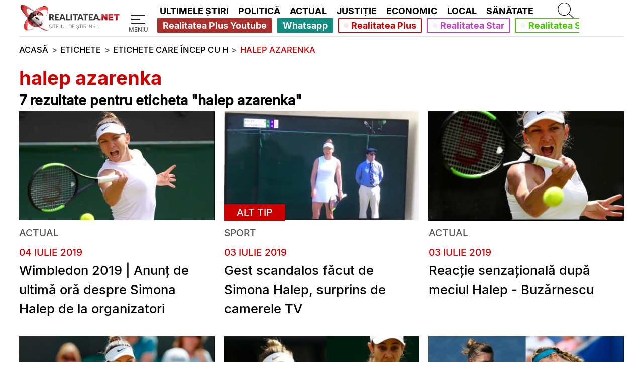

--- FILE ---
content_type: application/javascript; charset=utf-8
request_url: https://fundingchoicesmessages.google.com/f/AGSKWxVKHhppf4O3SmMU9sximUTZWoD4xo9CaNUFY4jKNssJqCmheXiCOGJ4GUd-PH-BQhCBPAjqsu0Uty0cbdTK1MU4odjvYhuEYYBeiN7GcWLyDGw2NkUUXpamptIIuuP_a5dAA5pc3aKRNcsBbpj5JE_5WDs3EfeHayECKS4rhRAi9m_ZnZCBR5CDRsau/_.io/ads./valueclick.-ad.jpg?/socialads./brandingAd.
body_size: -1294
content:
window['931a1dcf-79e7-4ec2-8e48-cd3bc6ab18e2'] = true;

--- FILE ---
content_type: text/javascript; charset=UTF-8
request_url: https://checkcookies.eu/loaded/www/delivery/ajs.php?zoneid=2&cb=15334070422&charset=UTF-8&loc=https%3A//www.realitatea.net/tag/halep-azarenka_0/1
body_size: 426
content:
var OX_2cf1a2da = '';
OX_2cf1a2da += "<"+"div id=\'beacon_5dc0d801e1\' style=\'position: absolute; left: 0px; top: 0px; visibility: hidden;\'><"+"img src=\'https://checkcookies.eu/loaded/www/delivery/lg.php?bannerid=0&amp;campaignid=0&amp;zoneid=2&amp;loc=https%3A%2F%2Fwww.realitatea.net%2Ftag%2Fhalep-azarenka_0%2F1&amp;cb=5dc0d801e1\' width=\'0\' height=\'0\' alt=\'\' style=\'width: 0px; height: 0px;\' /><"+"/div>\n";
document.write(OX_2cf1a2da);
